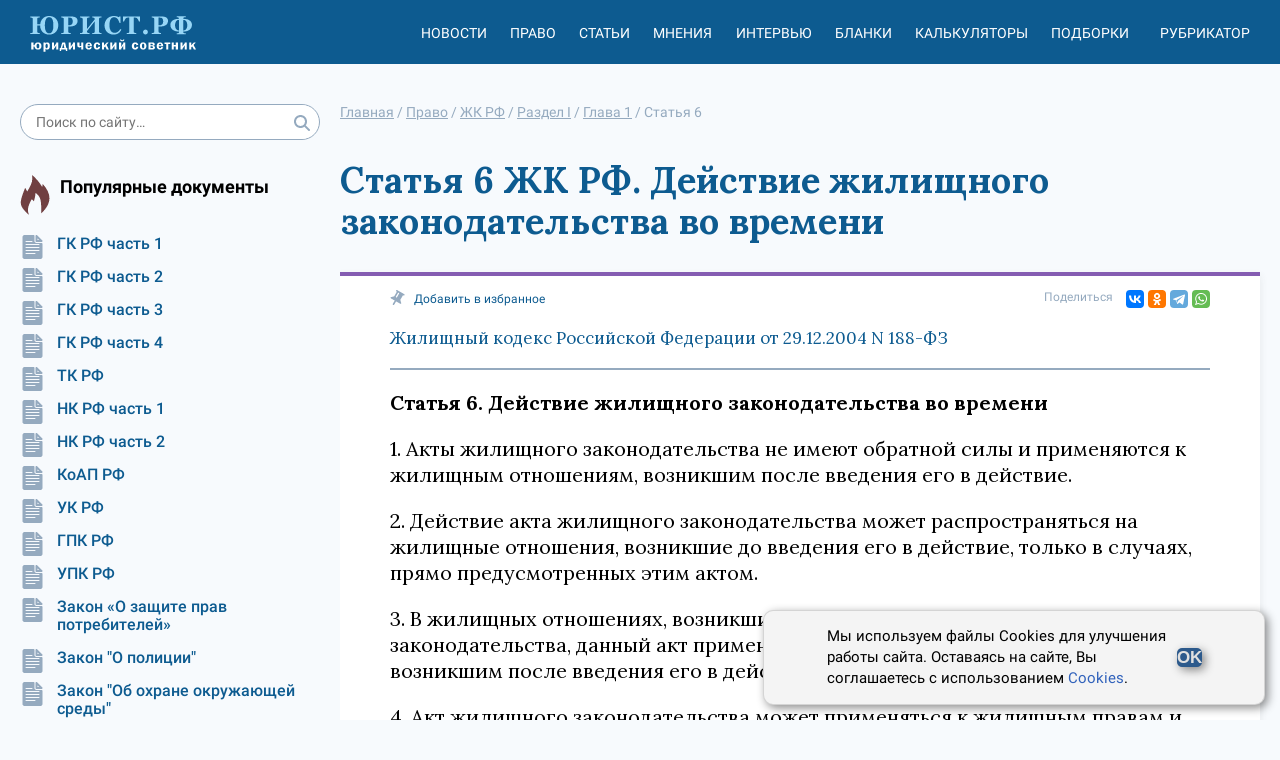

--- FILE ---
content_type: image/svg+xml
request_url: https://xn--h1apee0d.xn--p1ai/static/images/calculator_title.3b4559e5536d.svg
body_size: 1403
content:
<svg width="28" height="35" viewBox="0 0 28 35" fill="none" xmlns="http://www.w3.org/2000/svg">
<rect x="0.75" y="0.75" width="15.5" height="25.5" rx="1.65" fill="white" stroke="#0D5B90" stroke-width="1.5"/>
<path d="M4 12L4.8 13L8 9" stroke="#0D5B90" stroke-width="1.4" stroke-linecap="round" stroke-linejoin="round"/>
<path d="M4 7L4.8 8L8 4" stroke="#0D5B90" stroke-width="1.4" stroke-linecap="round" stroke-linejoin="round"/>
<path d="M4 17L4.8 18L8 14" stroke="#0D5B90" stroke-width="1.4" stroke-linecap="round" stroke-linejoin="round"/>
<path d="M4 22L4.8 23L8 19" stroke="#0D5B90" stroke-width="1.4" stroke-linecap="round" stroke-linejoin="round"/>
<rect x="10.75" y="14.75" width="16.5" height="19.5" rx="1.65" fill="white" stroke="#0D5B90" stroke-width="1.5"/>
<path d="M17.1504 27.3454C17.1504 27.5664 17.3295 27.7454 17.5504 27.7454H20.3504C20.5713 27.7454 20.7504 27.5664 20.7504 27.3454V24.7091C20.7504 24.4882 20.5713 24.3091 20.3504 24.3091H17.5504C17.3295 24.3091 17.1504 24.4882 17.1504 24.7091V27.3454ZM18.0504 25.5682C18.0504 25.3473 18.2295 25.1682 18.4504 25.1682H19.4504C19.6713 25.1682 19.8504 25.3473 19.8504 25.5682V26.4864C19.8504 26.7073 19.6713 26.8864 19.4504 26.8864H18.4504C18.2295 26.8864 18.0504 26.7073 18.0504 26.4864V25.5682Z" fill="#0D5B90"/>
<path d="M21.6006 27.3454C21.6006 27.5664 21.7797 27.7454 22.0006 27.7454H24.8006C25.0215 27.7454 25.2006 27.5664 25.2006 27.3454V24.7091C25.2006 24.4882 25.0215 24.3091 24.8006 24.3091H22.0006C21.7797 24.3091 21.6006 24.4882 21.6006 24.7091V27.3454ZM22.5006 25.5682C22.5006 25.3473 22.6797 25.1682 22.9006 25.1682H23.9006C24.1215 25.1682 24.3006 25.3473 24.3006 25.5682V26.4864C24.3006 26.7073 24.1215 26.8864 23.9006 26.8864H22.9006C22.6797 26.8864 22.5006 26.7073 22.5006 26.4864V25.5682Z" fill="#0D5B90"/>
<path d="M16.3002 24.7091C16.3002 24.4882 16.1211 24.3091 15.9002 24.3091H13.1002C12.8793 24.3091 12.7002 24.4882 12.7002 24.7091V27.3454C12.7002 27.5664 12.8793 27.7454 13.1002 27.7454H15.9002C16.1211 27.7454 16.3002 27.5664 16.3002 27.3454V24.7091ZM15.4002 26.4864C15.4002 26.7073 15.2211 26.8864 15.0002 26.8864H14.0002C13.7793 26.8864 13.6002 26.7073 13.6002 26.4864V25.5682C13.6002 25.3473 13.7793 25.1682 14.0002 25.1682H15.0002C15.2211 25.1682 15.4002 25.3473 15.4002 25.5682V26.4864Z" fill="#0D5B90"/>
<path d="M17.1504 31.7364C17.1504 31.9574 17.3295 32.1364 17.5504 32.1364H20.3504C20.5713 32.1364 20.7504 31.9574 20.7504 31.7364V29.1001C20.7504 28.8792 20.5713 28.7001 20.3504 28.7001H17.5504C17.3295 28.7001 17.1504 28.8792 17.1504 29.1001V31.7364ZM18.0504 29.9592C18.0504 29.7383 18.2295 29.5592 18.4504 29.5592H19.4504C19.6713 29.5592 19.8504 29.7383 19.8504 29.9592V30.8773C19.8504 31.0983 19.6713 31.2773 19.4504 31.2773H18.4504C18.2295 31.2773 18.0504 31.0983 18.0504 30.8773V29.9592Z" fill="#0D5B90"/>
<path d="M21.6006 31.7364C21.6006 31.9574 21.7797 32.1364 22.0006 32.1364H24.8006C25.0215 32.1364 25.2006 31.9574 25.2006 31.7364V29.1001C25.2006 28.8792 25.0215 28.7001 24.8006 28.7001H22.0006C21.7797 28.7001 21.6006 28.8792 21.6006 29.1001V31.7364ZM22.5006 29.9592C22.5006 29.7383 22.6797 29.5592 22.9006 29.5592H23.9006C24.1215 29.5592 24.3006 29.7383 24.3006 29.9592V30.8773C24.3006 31.0983 24.1215 31.2773 23.9006 31.2773H22.9006C22.6797 31.2773 22.5006 31.0983 22.5006 30.8773V29.9592Z" fill="#0D5B90"/>
<path d="M16.3002 29.1001C16.3002 28.8792 16.1211 28.7001 15.9002 28.7001H13.1002C12.8793 28.7001 12.7002 28.8792 12.7002 29.1001V31.7364C12.7002 31.9574 12.8793 32.1364 13.1002 32.1364H15.9002C16.1211 32.1364 16.3002 31.9574 16.3002 31.7364V29.1001ZM15.4002 30.8773C15.4002 31.0983 15.2211 31.2773 15.0002 31.2773H14.0002C13.7793 31.2773 13.6002 31.0983 13.6002 30.8773V29.9592C13.6002 29.7383 13.7793 29.5592 14.0002 29.5592H15.0002C15.2211 29.5592 15.4002 29.7383 15.4002 29.9592V30.8773Z" fill="#0D5B90"/>
<path d="M25.3002 17.5773C25.3002 17.025 24.8525 16.5773 24.3002 16.5773H13.7002C13.1479 16.5773 12.7002 17.025 12.7002 17.5773V20.7318C12.7002 21.2841 13.1479 21.7318 13.7002 21.7318H24.3002C24.8525 21.7318 25.3002 21.2841 25.3002 20.7318V17.5773ZM24.4002 19.8727C24.4002 20.425 23.9525 20.8727 23.4002 20.8727H14.6002C14.0479 20.8727 13.6002 20.425 13.6002 19.8727V18.4364C13.6002 17.8841 14.0479 17.4364 14.6002 17.4364H23.4002C23.9525 17.4364 24.4002 17.8841 24.4002 18.4364V19.8727Z" fill="#0D5B90"/>
<path d="M23.5006 19.5636V18.7454C23.5006 18.4969 23.2991 18.2954 23.0506 18.2954C22.8021 18.2954 22.6006 18.4969 22.6006 18.7454V19.5636C22.6006 19.8121 22.8021 20.0136 23.0506 20.0136C23.2991 20.0136 23.5006 19.8121 23.5006 19.5636Z" fill="#0D5B90"/>
</svg>
